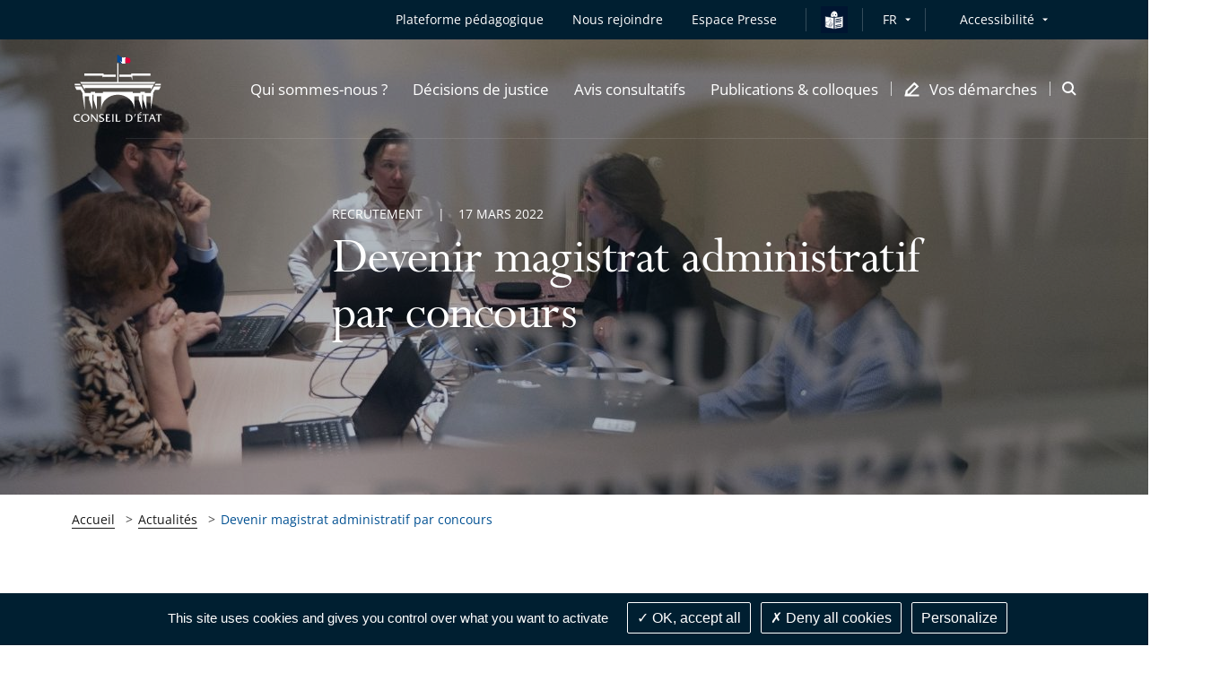

--- FILE ---
content_type: text/html; charset=UTF-8
request_url: https://www.conseil-etat.fr/actualites/devenir-magistrat-administratif-par-concours
body_size: 108349
content:

<!DOCTYPE html>
<html lang=                            fr
 itemscope itemtype="https://schema.org/WebPage">
<head>
        
    <script src="/build/runtime.7576e7bf.js" defer></script><script src="/build/1.7b682573.js" defer></script><script src="/build/tarteaucitron.10601d05.js" defer></script>

            <meta name="keywords" content="" />
    
    
            <meta itemprop="description" content="Le Conseil d’Etat recrute par concours des magistrats administratifs dans l’une des 51 juridictions administratives de Métropole ou d’Outre-mer, au 1er janvier 2023.">
    <meta name="twitter:description" content="Le Conseil d’Etat recrute par concours des magistrats administratifs dans l’une des 51 juridictions administratives de Métropole ou d’Outre-mer, au 1er janvier 2023.">
    <meta property="og:description" content="Le Conseil d’Etat recrute par concours des magistrats administratifs dans l’une des 51 juridictions administratives de Métropole ou d’Outre-mer, au 1er janvier 2023.">

                                                <meta name="image" content="https://www.conseil-etat.fr/var/storage/images/_aliases/slider/2/9/8/9/1789892-1-fre-FR/d9d83b9eff0e-internet-jumbo-2022-01-1-.jpg">
            <meta itemprop="image" content="https://www.conseil-etat.fr/var/storage/images/_aliases/slider/2/9/8/9/1789892-1-fre-FR/d9d83b9eff0e-internet-jumbo-2022-01-1-.jpg">
            <meta name="twitter:card" content="summary_large_image">
            <meta name="twitter:image" content="https://www.conseil-etat.fr/var/storage/images/_aliases/slider/2/9/8/9/1789892-1-fre-FR/d9d83b9eff0e-internet-jumbo-2022-01-1-.jpg">
            <meta name="twitter:image:alt" content="Devenir magistrat administratif par concours">
            <meta property="og:image" content="https://www.conseil-etat.fr/var/storage/images/_aliases/slider/2/9/8/9/1789892-1-fre-FR/d9d83b9eff0e-internet-jumbo-2022-01-1-.jpg">
                        <meta itemprop="name" content="Devenir magistrat administratif par concours">
        <meta name="twitter:title" content="Devenir magistrat administratif par concours">
    
    <meta name="twitter:site" content="@conseil-etat.fr">
    <meta property="og:title" content="                                                                                                                                                                                                                                                                                                Devenir magistrat administratif par concours - Conseil d&#039;État

                    " />
    <meta property="og:url" content="https://www.conseil-etat.fr/actualites/devenir-magistrat-administratif-par-concours">
    <meta property="og:site_name" content="Conseil d'État">
    <meta property="og:locale" content="fr_FR">
    <meta property="og:type" content="website">

    <title>
                                                                                                                                                                                                                                                                                                        Devenir magistrat administratif par concours - Conseil d&#039;État

                        </title>

    <!-- include seometas  -->

            <meta http-equiv="Content-Type" content="text/html; charset=utf-8"/>
            <meta name="author" content="Le Conseil d&#039;État"/>
                <meta name="copyright" content="Le Conseil d&#039;État"/>
                <meta name="generator" content="Le Conseil d&#039;État"/>
                <meta name="MSSmartTagsPreventParsing" content="TRUE"/>
    
        <!-- override sw -->
    
                                                                            <meta name="description" content="Le Conseil d’Etat recrute par concours des magistrats administratifs dans l’une des 51 juridictions administratives de Métropole ou d’Outre-mer, au 1er janvier 2023."/>
                                                                                        <!-- fallback content is empty -->
                                                                                                                            <link rel="canonical" href="https://www.conseil-etat.fr/actualites/devenir-magistrat-administratif-par-concours" />
    


                                                <link rel="Index" title="Home" href="/"/>
        
    
    <!-- END include -->

    <meta name="viewport" content="width=device-width, initial-scale=1, user-scalable=no">

    
    <!-- Styles -->
    <link rel="stylesheet" href="/build/app-styles.e91106b6.css" media="screen">
    <link rel="stylesheet" href="/build/app-print-styles.b75974ec.css" media="print">

    <!-- Favicons -->
    <link rel="apple-touch-icon" sizes="180x180" href="/build/favicons/apple-touch-icon.png">
    <link rel="icon" type="image/png" sizes="32x32" href="/build/favicons/favicon-32x32.png">
    <link rel="icon" type="image/png" sizes="16x16" href="/build/favicons/favicon-16x16.png">
    <link rel="manifest" href="/build/favicons/site.webmanifest">
    <link rel="mask-icon" href="/build/favicons/safari-pinned-tab.svg" color="#5bbad5">
    <link rel="shortcut icon" href="/build/favicons/favicon.ico">
    <meta name="msapplication-config" content="/build/favicons/browserconfig.xml">
    <meta name="theme-color" content="#ffffff">
    <meta name="msapplication-TileColor" content="#ffffff">
    <meta name="msapplication-TileImage" content="/build/favicons/mstile-144x144.png">
    <!-- END Favicons -->

            <style>
            .starter-template {
                padding: 3rem 1.5rem;
                text-align: center;
            }
            .query .card-block {
                padding: 1.25rem;
            }
            .ui-autocomplete {
                z-index: 1050 !important;
                cursor: pointer;
                background-color: white;
            }
            .ui-menu-item:hover {
                color:#005092;
            }
        </style>
        <!-- END Styles -->
</head>
<body>
<!-- -!- START Header-->
<header class="header header--transparent-white js-sticky" data-type="header" role="banner" data-offset="40">

            
<div class="skip-to popup disclosure-nav"
     role="region"
     aria-label="Menu d&#039;accès rapide">
    <button class="btn btn--white btn--filled"
            aria-expanded="false"
            aria-controls="skip-to-wrapper">
        Afficher les raccourcis
    </button>
    <ul>
        <li class="landmark">
            <a href="#main" class="label">Contenu principal</a>
        </li>
                <li class="landmark">
            <a href="#header--search" class="label">Recherche : Accès à la recherche</a>
        </li>
                        <li class="landmark">
            <a href="#nav--primary" class="label">Navigation : Navigation principale</a>
        </li>
                <li class="landmark">
            <a href="#nav--secondary" class="label">Navigation : Navigation secondaire</a>
        </li>
    </ul>
</div>

    <div class="header__inner">
        <div class="header__top is-hidden-mtl">
            <div class="header__row">
                <div class="header__top__right">
                    <nav id="nav--secondary" class="nav nav--secondary" role="navigation" aria-label="Navigation secondaire">
                        <ul class="nav__left">
                            

            <li class="nav__item">
    <a href="https://tout-savoir.justice-administrative.fr/"
   class="mobile-nav__item mobile-nav__item--direct"
          target="_blank"
       rel="noreferrer noopener"
       title="Plateforme pédagogique - Le lien s&#039;ouvrira dans un nouvel onglet"
   >
    Plateforme pédagogique
</a></li>                

<li class="nav__item" >
    <a class="mobile-nav__item mobile-nav__item--direct" href="/pages/nous-rejoindre">
        <span>Nous rejoindre</span>
    </a>
</li>

    

    
<li class="nav__item" >
    <a class="mobile-nav__item mobile-nav__item--direct" href="/espace-presse">
        <span>Espace Presse</span>
    </a>
</li>

            <li class="nav__item">
            <i class="nav__separator"></i>
        </li>
        <li class="nav__item nav__item__falc__ce" >
            <a class="link" href="/facile-a-lire-et-a-comprendre">
                <img src="/build/images/icons/easy-to-read-ce.svg" alt="Vos démarches en FALC" class="falc__logo--blue">
                <img src="/build/images/icons/easy-to-read-ce_contrast.svg" alt="Vos démarches en FALC" class="falc__logo--white">
            </a>
        </li>
    
                            <li class="nav__item">
                                <i class="nav__separator"></i>
                            </li>
                            	<div class="nav__item disclosure-nav lang-selector">
		<button class="nav__item has-dropdown" aria-expanded="false" aria-controls="lang-dropdown">FR</button>
		<ul id="lang-dropdown" class="nav__item__dropdown">
                                            				<li>
					<a aria-label="Français" lang="fr" href="/">Français</a>
				</li>
                                            				<li>
					<a aria-label="English" lang="en" href="/en">English</a>
				</li>
                                            				<li>
					<a aria-label="Deutsch" lang="de" href="/de">Deutsch</a>
				</li>
                                            				<li>
					<a aria-label="Español" lang="es" href="/es">Español</a>
				</li>
                                            				<li>
					<a aria-label="Italiano" lang="it" href="/it">Italiano</a>
				</li>
                                            				<li>
					<a aria-label="Portugues" lang="pt" href="/pt">Portugues</a>
				</li>
                                            				<li>
					<a aria-label="Russian" lang="ru" href="/ru">Russian</a>
				</li>
                                            				<li>
					<a aria-label="Ukranian" lang="uk" href="/uk">Ukranian</a>
				</li>
                                            				<li>
					<a aria-label="Arabic" lang="ar" href="/ar">Arabic</a>
				</li>
                                            				<li>
					<a aria-label="Chinese" lang="zh" href="/zh">Chinese</a>
				</li>
                                            				<li>
					<a aria-label="Japanese" lang="ja" href="/ja">Japanese</a>
				</li>
            		</ul>
	</div>

                        </ul>
                        <div class="nav__right">
                            <div class="nav__item disclosure-nav">
                                <button class="nav__item has-dropdown" aria-expanded="false" aria-controls="accessibility-dropdown">Accessibilité</button>
                                <ul id="accessibility-dropdown" class="nav__item__dropdown">
                                    <li>
                                        <a class="js-a11y-contrast" href="#">
                                            <svg role="img" class="icon icon--sprite icon--check-circle" focusable="false" aria-label="Version contrastée activée, cliquez à nouveau sur le lien pour la désactiver">
                                                <use xlink:href="#icon-check-circle"></use>
                                            </svg>
                                            Version contrastée
                                        </a>
                                    </li>
                                    <li>
                                        <a class="js-a11y-space" href="#">
                                            <svg role="img" class="icon icon--sprite icon--check-circle" focusable="false" aria-label="Version espacée activée, cliquez à nouveau sur le lien pour la désactiver">
                                                <use xlink:href="#icon-check-circle"></use>
                                            </svg>
                                            Version espacée
                                        </a>
                                    </li>
                                    <li>
                                        <a href="/sur-menu/accessibilite-partiellement-conforme">Voir la page Accessibilité</a>
                                    </li>
                                </ul>
                            </div>
                        </div>
                    </nav>
                </div>
            </div>
        </div>
        <div class="header__stick">
            <div class="header__body">
                <div class="header__body__inner">
                    <div class="header__row">
                        <div class="header__body__logo">
                                                        <a class="header__logo" href="/">
                                <img class="header__logo--grey" src="/build/images/logos/grey/site_ce.svg" alt="Conseil d&#039;État - Retour à l&#039;accueil">
                                <img class="header__logo--white" src="/build/images/logos/white/site_ce.svg" alt="Conseil d&#039;État - Retour à l&#039;accueil">
                            </a>
                        </div>
                        <div class="header__body__nav">
                                                            
    <nav id="nav--primary" class="nav nav--primary" role="navigation" aria-label="Navigation principale">
        <button class="header__burger js-mobile-nav-btn is-visible-mtl"
                aria-haspopup="menu"
                aria-controls="menu-mobile"
                aria-expanded="false">
            <span class="is-vis-hidden">Menu</span><i></i><i></i><i></i>
        </button>

        <div id="menu-mobile" class="menu-mobile menu-mobile--juridiction js-nav js-mobile-nav">
            <div class="menu-mobile__inner js-mobile-nav-wrapper">

                

                    <ul class="mobile-nav mobile-nav--primary">
                                                                            <li class="nav__item">
    <a href="#"
       class="mobile-nav__item js-subnav-trigger js-mobile-nav-trigger"
       data-trigger="0"
       role="button"
       aria-expanded="false"
       aria-controls="mobile-nav-holder-0">
        <span>Qui sommes-nous ?</span>
        <svg class="icon icon--sprite icon--arrow-right is-visible-mtl" aria-hidden="true" focusable="false">
            <use xlink:href="#icon-arrow-right"></use>
        </svg>
    </a>
    <!-- First subnav target-->
    <div id="mobile-nav-holder-0" class="menu-mobile__right js-mobile-nav-holder">
        <div class="subnav__item mobile-nav--subnav js-subnav-entry js-mobile-nav-subnav" data-id="0">
            <div class="subnav__item__inner">
                <a class="mobile-nav__back js-mobile-nav-back is-visible-mtl" href="#">
                    <svg class="icon icon--sprite icon--24 icon--arrow-left" aria-hidden="true" focusable="false">
                        <use xlink:href="#icon-arrow-left"></use>
                    </svg>
                    <span>Qui sommes-nous ?</span>
                </a>
                <div class="row">
                    <div class="cell-12-tl cell-5">
                        <div class="subnav__left">
                                                            <div class="subnav__nav" role="list">
                        <div class="subnav__nav__group" role="listitem">
                <a class="mobile-nav__item subnav__nav__primary"
                                                    href="/qui-sommes-nous/le-conseil-d-etat"
                                        >Le Conseil d&#039;État</a>
                    <ul class="subnav__nav__subgroup">
                                    <li>
                                            <a href="/qui-sommes-nous/le-conseil-d-etat/missions" class="mobile-nav__item subnav__nav__secondary">
                            Missions
                        </a>
                                    </li>
                                                <li>
                                            <a href="/qui-sommes-nous/le-conseil-d-etat/organisation" class="mobile-nav__item subnav__nav__secondary">
                            Organisation
                        </a>
                                    </li>
                                                <li>
                                            <a href="/qui-sommes-nous/le-conseil-d-etat/histoire-et-patrimoine" class="mobile-nav__item subnav__nav__secondary">
                            Histoire et patrimoine
                        </a>
                                    </li>
                        </ul>

            </div>
                                <div class="subnav__nav__group" role="listitem">
                <a class="mobile-nav__item subnav__nav__primary"
                                                    href="/qui-sommes-nous/les-tribunaux-et-cours"
                                        >Les tribunaux et cours</a>
                    <ul class="subnav__nav__subgroup">
                                    <li>
                                            <a href="/qui-sommes-nous/les-tribunaux-et-cours/missions" class="mobile-nav__item subnav__nav__secondary">
                            Missions
                        </a>
                                    </li>
                                                <li>
                                            <a href="/qui-sommes-nous/les-tribunaux-et-cours/organisation" class="mobile-nav__item subnav__nav__secondary">
                            Organisation
                        </a>
                                    </li>
                        </ul>

            </div>
                                <div class="subnav__nav__group" role="listitem">
                <a class="mobile-nav__item subnav__nav__primary"
                                                    href="/qui-sommes-nous/deontologie"
                                        >Déontologie</a>
                
            </div>
                                <div class="subnav__nav__group" role="listitem">
                <a class="mobile-nav__item subnav__nav__primary"
                                                    href="/qui-sommes-nous/engagements-egalite-et-diversite"
                                        >Engagements égalité et diversité</a>
                
            </div>
                                <div class="subnav__nav__group" role="listitem">
                <a class="mobile-nav__item subnav__nav__primary"
                                                    href="/pages/nous-rejoindre"
                                        >Nous rejoindre</a>
                
            </div>
            </div>
                                                    </div>
                    </div>
                    <div class="is-hidden-mtl cell-5">
                        <div class="box box--subnav">
                                                                                                                                                                                                                                                                                    <span class="box__top">
                                <img src="https://www.conseil-etat.fr/var/storage/images/_aliases/sub_menu/7/6/4/0/1660467-16-eng-GB/56e1a6c8907c-propo-5.jpg" alt="">
                            </span>
                        </div>
                    </div>
                </div>
            </div>
        </div>
    </div>
</li>
                                                                                <li class="nav__item">
    <a href="#"
       class="mobile-nav__item js-subnav-trigger js-mobile-nav-trigger"
       data-trigger="1"
       role="button"
       aria-expanded="false"
       aria-controls="mobile-nav-holder-1">
        <span>Décisions de justice</span>
        <svg class="icon icon--sprite icon--arrow-right is-visible-mtl" aria-hidden="true" focusable="false">
            <use xlink:href="#icon-arrow-right"></use>
        </svg>
    </a>
    <!-- First subnav target-->
    <div id="mobile-nav-holder-1" class="menu-mobile__right js-mobile-nav-holder">
        <div class="subnav__item mobile-nav--subnav js-subnav-entry js-mobile-nav-subnav" data-id="1">
            <div class="subnav__item__inner">
                <a class="mobile-nav__back js-mobile-nav-back is-visible-mtl" href="#">
                    <svg class="icon icon--sprite icon--24 icon--arrow-left" aria-hidden="true" focusable="false">
                        <use xlink:href="#icon-arrow-left"></use>
                    </svg>
                    <span>Décisions de justice</span>
                </a>
                <div class="row">
                    <div class="cell-12-tl cell-5">
                        <div class="subnav__left">
                                                            <div class="subnav__nav" role="list">
                        <div class="subnav__nav__group" role="listitem">
                <a class="mobile-nav__item subnav__nav__primary"
                                                    href="/decisions-de-justice/juger-les-litiges-entre-les-citoyens-et-l-administration"
                                        >Juger les litiges entre les citoyens et l&#039;administration</a>
                
            </div>
                                <div class="subnav__nav__group" role="listitem">
                <a class="mobile-nav__item subnav__nav__primary"
                                                    href="/decisions-de-justice/dernieres-decisions"
                                        >Dernières décisions</a>
                
            </div>
                                <div class="subnav__nav__group" role="listitem">
                <a class="mobile-nav__item subnav__nav__primary"
                                                    href="/decisions-de-justice/jurisprudence"
                                        >Jurisprudence</a>
                    <ul class="subnav__nav__subgroup">
                                    <li>
                                            <a href="/decisions-de-justice/jurisprudence/rechercher-une-decision-arianeweb" class="mobile-nav__item subnav__nav__secondary">
                            Rechercher une décision (ArianeWeb)
                        </a>
                                    </li>
                                                <li>
                                            <a href="/decisions-de-justice/jurisprudence/analyses-de-jurisprudence" class="mobile-nav__item subnav__nav__secondary">
                            Analyses de jurisprudence
                        </a>
                                    </li>
                                                <li>
                                            <a href="/decisions-de-justice/jurisprudence/les-grandes-decisions-depuis-1873" class="mobile-nav__item subnav__nav__secondary">
                            Les grandes décisions depuis 1873
                        </a>
                                    </li>
                        </ul>

            </div>
                                <div class="subnav__nav__group" role="listitem">
                <a class="mobile-nav__item subnav__nav__primary"
                                                    href="/decisions-de-justice/qpc-et-questions-a-la-cjue"
                                        >QPC et questions à la CJUE</a>
                
            </div>
                                <div class="subnav__nav__group" role="listitem">
                <a class="mobile-nav__item subnav__nav__primary"
                                                    href="/decisions-de-justice/audiences-importantes"
                                        >Audiences importantes</a>
                
            </div>
                                <div class="subnav__nav__group" role="listitem">
                <a class="mobile-nav__item subnav__nav__primary"
                                                    href="/decisions-de-justice/donnees-ouvertes-open-data"
                                        >Données ouvertes (open data)</a>
                
            </div>
            </div>
                                                    </div>
                    </div>
                    <div class="is-hidden-mtl cell-5">
                        <div class="box box--subnav">
                                                                                                                                                                                                                                                                                    <span class="box__top">
                                <img src="https://www.conseil-etat.fr/var/storage/images/_aliases/sub_menu/8/6/4/0/1660468-11-eng-GB/fd054018418c-500px3.jpg" alt="">
                            </span>
                        </div>
                    </div>
                </div>
            </div>
        </div>
    </div>
</li>
                                                                                <li class="nav__item">
    <a href="#"
       class="mobile-nav__item js-subnav-trigger js-mobile-nav-trigger"
       data-trigger="2"
       role="button"
       aria-expanded="false"
       aria-controls="mobile-nav-holder-2">
        <span>Avis consultatifs</span>
        <svg class="icon icon--sprite icon--arrow-right is-visible-mtl" aria-hidden="true" focusable="false">
            <use xlink:href="#icon-arrow-right"></use>
        </svg>
    </a>
    <!-- First subnav target-->
    <div id="mobile-nav-holder-2" class="menu-mobile__right js-mobile-nav-holder">
        <div class="subnav__item mobile-nav--subnav js-subnav-entry js-mobile-nav-subnav" data-id="2">
            <div class="subnav__item__inner">
                <a class="mobile-nav__back js-mobile-nav-back is-visible-mtl" href="#">
                    <svg class="icon icon--sprite icon--24 icon--arrow-left" aria-hidden="true" focusable="false">
                        <use xlink:href="#icon-arrow-left"></use>
                    </svg>
                    <span>Avis consultatifs</span>
                </a>
                <div class="row">
                    <div class="cell-12-tl cell-5">
                        <div class="subnav__left">
                                                            <div class="subnav__nav" role="list">
                        <div class="subnav__nav__group" role="listitem">
                <a class="mobile-nav__item subnav__nav__primary"
                                                    href="/avis-consultatifs/rendre-des-avis-juridiques-au-gouvernement-et-au-parlement"
                                        >Rendre des avis juridiques au Gouvernement et au Parlement</a>
                
            </div>
                                <div class="subnav__nav__group" role="listitem">
                <a class="mobile-nav__item subnav__nav__primary"
                                                    href="/avis-consultatifs/derniers-avis-rendus"
                                        >Derniers avis rendus</a>
                    <ul class="subnav__nav__subgroup">
                                    <li>
                                            <a href="/avis-consultatifs/derniers-avis-rendus/au-gouvernement" class="mobile-nav__item subnav__nav__secondary">
                            au Gouvernement
                        </a>
                                    </li>
                                                <li>
                                            <a href="/avis-consultatifs/derniers-avis-rendus/a-l-assemblee-nationale-et-au-senat" class="mobile-nav__item subnav__nav__secondary">
                            à l&#039;Assemblée nationale et au Sénat
                        </a>
                                    </li>
                        </ul>

            </div>
                                <div class="subnav__nav__group" role="listitem">
                <a class="mobile-nav__item subnav__nav__primary"
                                                    href="/avis-consultatifs/rechercher-un-avis-consiliaweb"
                                        >Rechercher un avis (ConsiliaWeb)</a>
                
            </div>
                                <div class="subnav__nav__group" role="listitem">
                <a class="mobile-nav__item subnav__nav__primary"
                                                    href="/avis-consultatifs/analyses-des-sections-consultatives"
                                        >Analyses des sections consultatives</a>
                
            </div>
            </div>
                                                    </div>
                    </div>
                    <div class="is-hidden-mtl cell-5">
                        <div class="box box--subnav">
                                                                                                                                                                                                                                                                                    <span class="box__top">
                                <img src="https://www.conseil-etat.fr/var/storage/images/_aliases/sub_menu/9/6/4/0/1660469-24-eng-GB/3e56ae34480b-500px4.jpg" alt="">
                            </span>
                        </div>
                    </div>
                </div>
            </div>
        </div>
    </div>
</li>
                                                                                <li class="nav__item">
    <a href="#"
       class="mobile-nav__item js-subnav-trigger js-mobile-nav-trigger"
       data-trigger="3"
       role="button"
       aria-expanded="false"
       aria-controls="mobile-nav-holder-3">
        <span>Publications &amp; colloques</span>
        <svg class="icon icon--sprite icon--arrow-right is-visible-mtl" aria-hidden="true" focusable="false">
            <use xlink:href="#icon-arrow-right"></use>
        </svg>
    </a>
    <!-- First subnav target-->
    <div id="mobile-nav-holder-3" class="menu-mobile__right js-mobile-nav-holder">
        <div class="subnav__item mobile-nav--subnav js-subnav-entry js-mobile-nav-subnav" data-id="3">
            <div class="subnav__item__inner">
                <a class="mobile-nav__back js-mobile-nav-back is-visible-mtl" href="#">
                    <svg class="icon icon--sprite icon--24 icon--arrow-left" aria-hidden="true" focusable="false">
                        <use xlink:href="#icon-arrow-left"></use>
                    </svg>
                    <span>Publications &amp; colloques</span>
                </a>
                <div class="row">
                    <div class="cell-12-tl cell-5">
                        <div class="subnav__left">
                                                            <div class="subnav__nav" role="list">
                        <div class="subnav__nav__group" role="listitem">
                <a class="mobile-nav__item subnav__nav__primary"
                                                    href="/publications-colloques/colloques-et-conferences"
                                        >Colloques et conférences</a>
                
            </div>
                                <div class="subnav__nav__group" role="listitem">
                <a class="mobile-nav__item subnav__nav__primary"
                                                    href="/publications-colloques/etudes"
                                        >Études</a>
                
            </div>
                                <div class="subnav__nav__group" role="listitem">
                <a class="mobile-nav__item subnav__nav__primary"
                                                    href="/publications-colloques/rapports-d-activite"
                                        >Rapports d&#039;activité</a>
                
            </div>
                                <div class="subnav__nav__group" role="listitem">
                <a class="mobile-nav__item subnav__nav__primary"
                                                    href="/publications-colloques/lettre-de-la-justice-administrative"
                                        >Lettre de la justice administrative</a>
                
            </div>
                                <div class="subnav__nav__group" role="listitem">
                <a class="mobile-nav__item subnav__nav__primary"
                                                    href="/publications-colloques/discours-et-contributions"
                                        >Discours et contributions</a>
                
            </div>
                                <div class="subnav__nav__group" role="listitem">
                <a class="mobile-nav__item subnav__nav__primary"
                                                    href="/publications-colloques/toutes-les-publications"
                                        >Toutes les publications</a>
                
            </div>
            </div>
                                                    </div>
                    </div>
                    <div class="is-hidden-mtl cell-5">
                        <div class="box box--subnav">
                                                                                                                                                                                                                                                                                    <span class="box__top">
                                <img src="https://www.conseil-etat.fr/var/storage/images/_aliases/sub_menu/0/7/4/0/1660470-22-eng-GB/29652e609c5e-nv-publ-et-coll-entree-de-rubrique.jpg" alt="">
                            </span>
                        </div>
                    </div>
                </div>
            </div>
        </div>
    </div>
</li>
                                                    
                                                <li class="nav__item nav__item--icon nav__item--last">
    <a href="#"
       class="mobile-nav__item js-subnav-trigger js-mobile-nav-trigger"
       data-trigger="4"
       role="button"
       aria-expanded="false"
       aria-controls="mobile-nav-holder-4">
        <svg class="icon icon--16 icon--sprite icon--pen is-hidden-mtl" aria-hidden="true" focusable="false">
            <use xlink:href="#icon-demarches"></use>
        </svg>
        <span>Vos démarches</span>
        <svg class="icon icon--sprite icon--arrow-right is-visible-mtl" aria-hidden="true" focusable="false">
            <use xlink:href="#icon-arrow-right"></use>
        </svg>
    </a>
        <div id="mobile-nav-holder-4" class="menu-mobile__right js-mobile-nav-holder">
        <div class="subnav__item mobile-nav--subnav js-subnav-entry js-mobile-nav-subnav" data-id="4">
            <div class="subnav__item__inner">
                <a class="mobile-nav__back js-mobile-nav-back is-visible-mtl" href="#">
                    <svg class="icon icon--sprite icon--24 icon--arrow-left" aria-hidden="true" focusable="false">
                        <use xlink:href="#icon-arrow-left"></use>
                    </svg>
                    <span>Vos démarches</span>
                </a>
                <div class="row">
                    <div class="cell-12-tl cell-5">
                        <div class="subnav__left">
                            <div class="subnav__nav" role="list">
                        <div class="subnav__nav__group" role="listitem">
                <a class="mobile-nav__item subnav__nav__primary"
                                                    href="/vos-demarches/je-suis-un-particulier"
                                        >Je suis un particulier</a>
                    <ul class="subnav__nav__subgroup">
                                    <li>
                                            <a href="/vos-demarches/je-suis-un-particulier/deposer-un-recours" class="mobile-nav__item subnav__nav__secondary">
                            Déposer un recours
                        </a>
                                    </li>
                                                <li>
                                            <a href="/vos-demarches/je-suis-un-particulier/suivre-mon-recours" class="mobile-nav__item subnav__nav__secondary">
                            Suivre mon recours
                        </a>
                                    </li>
                                                <li>
                                            <a href="/vos-demarches/je-suis-un-particulier/demander-une-aide-juridictionnelle" class="mobile-nav__item subnav__nav__secondary">
                            Demander une aide juridictionnelle
                        </a>
                                    </li>
                                                <li>
                                            <a href="/vos-demarches/je-suis-un-particulier/recourir-a-la-mediation" class="mobile-nav__item subnav__nav__secondary">
                            Recourir à la médiation
                        </a>
                                    </li>
                                                <li>
                                            <a href="/vos-demarches/je-suis-un-particulier/actions-collectives" class="mobile-nav__item subnav__nav__secondary">
                            Actions collectives
                        </a>
                                    </li>
                                                <li>
                                            <a href="/vos-demarches/je-suis-un-particulier/faire-executer-une-decision-de-justice" class="mobile-nav__item subnav__nav__secondary">
                            Faire exécuter une décision de justice
                        </a>
                                    </li>
                        </ul>

            </div>
                                <div class="subnav__nav__group" role="listitem">
                <a class="mobile-nav__item subnav__nav__primary"
                                                    href="/vos-demarches/je-suis-un-avocat-ou-une-administration"
                                        >Je suis un avocat ou une administration</a>
                
            </div>
                                <div class="subnav__nav__group" role="listitem">
                <a class="mobile-nav__item subnav__nav__primary"
                                                    href="/vos-demarches/vos-demarches-en-falc"
                                        >Vos démarches en FALC</a>
                
            </div>
                                <div class="subnav__nav__group" role="listitem">
                <a class="mobile-nav__item subnav__nav__primary"
                                                    href="/vos-demarches/contacts-et-informations-pratiques"
                                        >Contacts et informations pratiques</a>
                
            </div>
            </div>
                        </div>
                    </div>
                    <div class="is-hidden-mtl cell-5">
                        <div class="box box--subnav">
                                                                                                                                                                                                                                                                                    <span class="box__top">
                                <img src="https://www.conseil-etat.fr/var/storage/images/_aliases/sub_menu/1/7/4/0/1660471-11-eng-GB/ef29ed51df19-nv-visuel-entree-de-rubrique.jpg" alt="">
                            </span>
                        </div>
                    </div>
                </div>
            </div>
        </div>
    </div>
</li>
                        
                                                

            <li class="nav__item--mobile">
    <a href="https://tout-savoir.justice-administrative.fr/"
   class="mobile-nav__item mobile-nav__item--direct"
          target="_blank"
       rel="noreferrer noopener"
       title="Plateforme pédagogique - Le lien s&#039;ouvrira dans un nouvel onglet"
   >
    Plateforme pédagogique
</a></li>                

<li class="nav__item--mobile" >
    <a class="mobile-nav__item mobile-nav__item--direct" href="/pages/nous-rejoindre">
        <span>Nous rejoindre</span>
    </a>
</li>

    

    
<li class="nav__item--mobile" >
    <a class="mobile-nav__item mobile-nav__item--direct" href="/espace-presse">
        <span>Espace Presse</span>
    </a>
</li>


                                                <li class="nav__item nav__item--mobile">
                            <a href="#"
                               class="mobile-nav__item mobile-nav__item--direct js-subnav-trigger js-mobile-nav-trigger"
                               data-trigger="5"
                               role="button"
                               aria-expanded="false"
                               aria-controls="mobile-nav-holder-5">
                                <span>Accessibilité</span>
                                <svg class="icon icon--sprite icon--arrow-right is-visible-mtl" aria-hidden="true" focusable="false">
                                    <use xlink:href="#icon-arrow-right"></use>
                                </svg>
                            </a>
                            <div id="mobile-nav-holder-5" class="menu-mobile__right js-mobile-nav-holder">
                                <div class="subnav__item mobile-nav--subnav js-subnav-entry js-mobile-nav-subnav" data-id="5">
                                    <div class="subnav__item__inner">
                                        <a class="mobile-nav__back js-mobile-nav-back is-visible-mtl" href="#">
                                            <svg class="icon icon--sprite icon--24 icon--arrow-left" aria-hidden="true" focusable="false">
                                                <use xlink:href="#icon-arrow-left"></use>
                                            </svg>
                                            <span>Accessibilité</span>
                                        </a>
                                        <div class="subnav__left">
                                            <div class="subnav__nav" role="list">
                                                <div class="subnav__nav__group" role="listitem">
                                                    <a class="js-a11y-contrast mobile-nav__item mobile-nav__item--a11y subnav__nav__primary" href="#">
                                                        Version contrastée
                                                        <svg role="img" class="icon icon--sprite icon--check-circle" focusable="false" aria-label="Version contrastée activée, cliquez à nouveau sur le lien pour la désactiver">
                                                            <use xlink:href="#icon-check-circle"></use>
                                                        </svg>
                                                    </a>
                                                </div>
                                                <div class="subnav__nav__group" role="listitem">
                                                    <a class="js-a11y-space mobile-nav__item mobile-nav__item--a11y subnav__nav__primary" href="#">
                                                        Version espacée
                                                        <svg role="img" class="icon icon--sprite icon--check-circle" focusable="false" aria-label="Version espacée activée, cliquez à nouveau sur le lien pour la désactiver">
                                                            <use xlink:href="#icon-check-circle"></use>
                                                        </svg>
                                                    </a>
                                                </div>
                                                <div class="subnav__nav__group" role="listitem">
                                                    <a href="/sur-menu/accessibilite-partiellement-conforme" class="mobile-nav__item subnav__nav__primary">Voir la page Accessibilité</a>
                                                </div>
                                            </div>
                                        </div>
                                    </div>
                                </div>
                            </div>
                        </li>
                    </ul>

                    <div class="menu-mobile__bottom">
                        <div class="mobile-nav mobile-nav--secondary is-visible-mtl">
                            	<div class="menu-mobile__lang">
		<select class="menu-mobile__lang__dropdown js-nav-dropdown-lang" name="lang_select_mobile" id="lang_select_mobile" onchange="location=this.value;" aria-label="Liste des langues - Sélectionner pour changer">
															<option value="/" disabled="" selected=""  >Français</option>
															<option value="/en"   >English</option>
															<option value="/de"   >Deutsch</option>
															<option value="/es"   >Español</option>
															<option value="/it"   >Italiano</option>
															<option value="/pt"   >Portugues</option>
															<option value="/ru"   >Russian</option>
															<option value="/uk"   >Ukranian</option>
															<option value="/ar"   >Arabic</option>
															<option value="/zh"   >Chinese</option>
															<option value="/ja"   >Japanese</option>
					</select>
	</div>

                                                                                </div>
                    </div>

                            </div>
        </div>
    </nav>

                                                    </div>
                        <div class="header__body__search">
                                                                                        <div id="header--search" class="header__search" role="search" aria-label="Accès à la recherche">
                                    <a class="header__search__item js-search-aside-btn" href="#" aria-haspopup="dialog" role="button">
                                        <span class="is-vis-hidden">Ouvrir la modale de recherche</span>
                                        <svg class="icon icon--32 icon--sprite icon--search is-visible-mtl u-c-brand" aria-hidden="true" focusable="false">
                                            <use xlink:href="#icon-search"></use>
                                        </svg>
                                        <svg class="icon icon--16 icon--sprite icon--search is-hidden-mtl" aria-hidden="true" focusable="false">
                                            <use xlink:href="#icon-search-large"></use>
                                        </svg>
                                    </a>
                                </div>
                                                    </div>
                    </div>
                </div>
            </div>
        </div>
    </div>
</header>
<!-- -!- END Header-->

    <div class="aside aside--search js-search-aside" role="dialog" aria-label="Recherche">
        <div class="aside__inner">
            <button class="aside__close js-search-aside-btn">
                <span class="is-vis-hidden">Fermer la recherche</span>
                <svg class="icon icon--sprite icon--close" aria-hidden="true" focusable="false">
                    <use xlink:href="#icon-x"></use>
                </svg>
            </button>
            <div class="box box--search">
                <div class="box__inner">
                    <div class="box__group box__group--left">
                        <div class="box__top">
                            <div class="navtabs navtabs--search">
                                <a class="navtabs__item navtabs__item--site is-active" href="#"><span>Site</span></a>
                                <a class="navtabs__item navtabs__item--ariane" href="/decisions-de-justice/jurisprudence/rechercher-une-decision-arianeweb">
                                    <div class="logo logo--ariane">
                                        <img class="logo__img" alt="" src="/build/images/logo-ariane.png">
                                        <span class="is-vis-hidden">ArianeWeb</span>
                                    </div>
                                </a>
                                <a class="navtabs__item navtabs__item--consilia" href="/avis-consultatifs/rechercher-un-avis-consiliaweb">
                                    <div class="logo logo--consilia">
                                        <img class="logo__img" alt="" src="/build/images/logo-consilia.png">
                                        <span class="is-vis-hidden">ConsiliaWeb</span>
                                    </div>
                                </a>
                            </div>
                        </div>
                        <div class="box__body">
                            <form class="form form--home-search form--full" method="get" action="/recherche">
                                <div class="form__item form__text">
                                    <label for="aside_search_term">Thème recherché</label>
                                    <input id="aside_search_term" name="text" type="text" placeholder="Laïcité, moralisation de la …">
                                </div>
                                <div class="form__item form__submit">
                                    <button class="btn btn--primary btn--blue btn--filled" type="submit"><span>Rechercher</span></button>
                                </div>
                            </form>
                        </div>
                    </div>
                    <div class="box__group box__group--right">
                        <div class="box__bottom">
                            <h3 class="heading-6 u-c-anthracite trailer-8">Recherches courantes</h3>

                            <ul class="list list--frequent-terms">
    <li class="list__item">
            <a class="link link--tertiary link--blue" href="https://www.conseil-etat.fr/vos-demarches/je-suis-un-particulier/deposer-un-recours">
        <span>déposer un recours</span>
      </a>
    </li>
    <li class="list__item">
            <a class="link link--tertiary link--blue" href="https://www.telerecours.fr/">
        <span>télérecours</span>
      </a>
    </li>
    <li class="list__item">
            <a class="link link--tertiary link--blue" href="https://www.conseil-etat.fr/tribunaux-cours/la-carte-des-juridictions-administratives">
        <span>carte des juridictions</span>
      </a>
    </li>
</ul>


                        </div>
                    </div>
                </div>
            </div>
        </div>
    </div>

<main id="main" class="main" role="main">
            <div class="container">
            
    <article class="article article--long">
    <!-- -!- START Common hero variation with pic-->
    <header class="hero hero--big hero--common hero--dark">
        <div class="hero__background"
                                                            style="background-image:url('/var/storage/images/_aliases/slider/2/9/8/9/1789892-1-fre-FR/d9d83b9eff0e-internet-jumbo-2022-01-1-.jpg');"
                ></div>
        <div class="hero__inner">
            <div class="row">
                <div class="cell-8 append-1 prepend-3 cell-12-m prepend-0-m append-0-m cell-10-tl append-1-tl prepend-1-tl hero__inner-wrapper">
                    <div class="hero__body">
                        <h1 class="heading-1"><span class="ezstring-field">Devenir magistrat administratif par concours</span></h1>
                        <div class="hero__contexts">
                                                                                                            </div>
                    </div>
                    <div class="hero__top">
                        <div class="hero__metas">
                                                                                            <span>Recrutement</span>                                                                                        <time datetime="2022-03-17">17 mars 2022</time>
                                                    </div>
                    </div>
                </div>
            </div>
        </div>
    </header>
    <!-- -!- END Common hero variation with pic-->
    <!-- -!- START Breadcrumb-->
    <div class="row is-hidden-m">
    <div class="cell-12 cell-10-tp append-1-tp prepend-1-tp">
        <nav class="breadcrumb" aria-label="Fil d'Ariane">
            <div class="breadcrumb__inner">
                <ol class="list list--breadcrumb">
                                                    <li class="list__item" title="Le Conseil d&#039;Etat">
                    <a href="/" class="clickable ">Accueil</a>
            </li>
                                                    <li class="list__item" title="Actualités">
                    <a href="/actualites" class="clickable ">Actualités</a>
            </li>
                                                    <li class="list__item" title="Devenir magistrat administratif par concours">
                    <a role="link" aria-disabled="true" class="last-item" aria-current="page">Devenir magistrat administratif par concours</a>
            </li>
                                    </ol>
            </div>
        </nav>
    </div>
</div>

    <!-- -!- END Breadcrumb-->
    <!-- -!- START Article content-->
    <section class="article__content">
        <div class="row leader-80 leader-80-tl leader-56-tp leader-24-m">
            <div class="cell-3 is-hidden-mtp">
                <!-- -!- START Sticky Article-->
                <div class="article-sticky js-anchor-menu is-sticky">
    <a href="#article-nav-after" id="article-nav-before" class="is-vis-hidden is-vis-hidden--focusable">Passer la navigation de l'article pour arriver après</a>
    <aside role="complementary"
           aria-label="Navigation de l'article">
        <div class="article-sticky__inner">
            <div class="box box--sticky-article box--sticky-article--chapters">
                <div class="box__inner">
                    <div class="box__top">
                        <!-- Main chapters expand-->
                            <div class="expand expand--chapters js-expand is-open hidden-mtp">
    <div class="expand__inner js-expand-inner">
        <button class="expand__btn js-expand-btn"
                type="button"
                aria-expanded="true"
                aria-controls="article-chapters-content">
            <span class="expand__title">
                Tous les chapitres
                <svg class="icon icon--sprite icon--list" aria-hidden="true" focusable="false">
                    <use xlink:href="#icon-liste"></use>
                </svg>
                <svg class="icon icon--sprite icon--close" aria-hidden="true" focusable="false">
                    <use xlink:href="#icon-x-small"></use>
                </svg>
            </span>
        </button>
        <ul id="article-chapters-content"
             class="expand__content js-expand-content js-anchor-menu-content">
        </ul>
    </div>
</div>                    </div>
                                                        </div>
            </div>
        </div>
    </aside>
    <a href="#article-nav-before" id="article-nav-after" class="is-vis-hidden is-vis-hidden--focusable">Passer la navigation de l'article pour arriver avant</a>
</div>

        <script type="text/javascript">
        $('.article-sticky__inner .expand__title').hide();
        $('.article-sticky__inner .box__body').hide();
        $('.article-sticky__inner .expand__btn').hide();
        setTimeout(function(){
            $('.article-sticky__inner .expand__title').click();
        }, 500);
    </script>
                    <!-- -!- END Sticky Article-->
            </div>
            <div class="cell-9 cell-10-tp prepend-1-tp append-1-tp cell-12-m prepend-0-m append-0-m">
                <div class="article__wrapper">
                    <div class="article__content__right">
                        <!-- Aside de droite avec les partages -->
                                                <a href="#article-share-after" id="article-share-before" class="is-vis-hidden is-vis-hidden--focusable">Passer le partage de l'article pour arriver après</a>
<aside class="aside aside--article"
       role="complementary"
       aria-label="Partager l&#039;article">
    <div class="aside__inner">
        <div class="aside-item aside-item--tools js-tools">
            <div class="aside__top">
                <div class="list list--tools" role="list">
                    <div class="list__row disclosure-nav">
                        <div class="list__item" role="listitem">
                            <button type="button" class="btn js-copy-to-clipboard" data-href="https://www.conseil-etat.fr/actualites/devenir-magistrat-administratif-par-concours" title="Copier le lien de la page">
                                <svg class="icon--sprite"><use xlink:href="#icon-link"></use></svg>
                            </button>
                        </div>
                        <div class="list__item" role="listitem">
                            <button type="button" class="btn js-tools-print" title="Imprimer la page">
                                <svg class="icon--sprite"><use xlink:href="#icon-imprimante"></use></svg>
                            </button>
                        </div>
                        <div class="list__item" role="listitem">
                            <button type="button"
                                    class="tools-fontsize"
                                    aria-expanded="false"
                                    aria-controls="tools-fontsize">
                                <span class="is-vis-hidden">Augmenter ou réduire la taille de la police</span>
                                <svg class="icon icon--sprite" aria-hidden="true" focusable="false"><use xlink:href="#icon-a-plus"></use></svg>
                            </button>
                            <ul id="tools-fontsize" class="tools-fontsize--up tooltip__fontsize">
                                <li>
                                    <button type="button" class="tooltip__fontsize__item tooltip__fontsize__item--minus js-fontsize-minus">
                                        <span class="is-vis-hidden">Augmenter la taille de la police</span>
                                        <svg class="icon icon--sprite" aria-hidden="true" focusable="false"><use xlink:href="#icon-a-minus"></use></svg>
                                    </button>
                                </li>
                                <li>
                                    <button type="button" class="tooltip__fontsize__item tooltip__fontsize__item--plus js-fontsize-plus">
                                        <span class="is-vis-hidden">Diminuer la taille de la police</span>
                                        <svg class="icon icon--sprite" aria-hidden="true" focusable="false"><use xlink:href="#icon-a-plus"></use></svg>
                                    </button>
                                </li>
                            </ul>
                        </div>
                    </div>
                    <div class="list__row">
                        <div class="list__item" role="listitem">
                            <a class="js-tools-share" href="https://twitter.com/intent/tweet" data-type="tw" title="Partager sur twitter">
                                <svg class="icon--sprite"><use xlink:href="#icon-twitter"></use></svg>
                            </a>
                        </div>
                        <div class="list__item" role="listitem">
                            <a class="js-tools-share" href="https://www.linkedin.com/shareArticle?mini=true&url=https://www.conseil-etat.fr/actualites/devenir-magistrat-administratif-par-concours" title="Partager sur LinkedIn">
                                <svg class="icon--sprite"><use xlink:href="#icon-linkedin-in"></use></svg>
                            </a>
                        </div>
                        <div class="list__item" role="listitem">
                            <a class="js-tools-share" href="https://www.facebook.com/sharer.php" data-type="fb" title="Partager sur Facebook">
                                <svg class="icon--sprite"><use xlink:href="#icon-facebook"></use></svg>
                            </a>
                        </div>
                    </div>
                </div>
            </div>
                                </div>
                        
            </div>
</aside>
<div class="toast-wrapper">
    <div class="toast u-none" role="alert" aria-live="assertive" aria-atomic="true" id="toast-copy-link">
        <button type="button" class="js-close btn btn--close" data-dismiss="toast" aria-label="Fermer">
            <span aria-hidden="true">&times;</span>
        </button>
        <div class="toast-body"></div>
    </div>
</div>
<a href="#article-share-before" id="article-share-after" class="is-vis-hidden is-vis-hidden--focusable">Passer le partage de l&#039;article pour arriver avant</a>
                    </div>
                    <div class="article__content__left">
                        <div class="article__main">
                                                                                        <div class="article__block article__block--chapo">
                                    <p class="teasing-1">Le Conseil d’Etat recrute par concours des magistrats administratifs dans l’une des 51 juridictions administratives de Métropole ou d’Outre-mer, au 1er janvier 2023.</p>
                                </div>
                                                        <div class="js-anchor-menu">
                                <div class="box__top">
                                        <div class="expand expand--chapters js-expand is-visible-mtp trailer-24">
    <div class="expand__inner js-expand-inner">
        <button class="expand__btn js-expand-btn"
                type="button"
                aria-expanded="false"
                aria-controls="article-chapters-content">
            <span class="expand__title">
                Tous les chapitres
                <svg class="icon icon--sprite icon--list" aria-hidden="true" focusable="false">
                    <use xlink:href="#icon-liste"></use>
                </svg>
                <svg class="icon icon--sprite icon--close" aria-hidden="true" focusable="false">
                    <use xlink:href="#icon-x-small"></use>
                </svg>
            </span>
        </button>
        <ul id="article-chapters-content"
             class="expand__content js-expand-content js-anchor-menu-content">
        </ul>
    </div>
</div>                                </div>
                            </div>
                                <div class="ezrichtext-field"><p>Vous avez une forte app&eacute;tence pour le droit public et &ecirc;tes attir&eacute;(e) par le m&eacute;tier de magistrat administratif ? Vous &ecirc;tes anim&eacute;(e) par l&rsquo;envie de rendre aux citoyens un service utile, de qualit&eacute; pour prot&eacute;ger ses libert&eacute;s fondamentales ? Vous partagez les valeurs d&rsquo;ind&eacute;pendance et d&rsquo;impartialit&eacute; ? Rejoignez la communaut&eacute; de travail des magistrates et magistrats administratifs.<br>&nbsp;<br>Juges des litiges opposant les citoyens &agrave; l&rsquo;administration, la magistrate et le magistrat administratifs exercent les fonctions de rapporteur dans un tribunal administratif ou une cour administrative d&rsquo;appel dans tous les domaines de l&rsquo;action publique : libert&eacute;s publiques, fiscalit&eacute;, urbanisme, environnement, sant&eacute;, etc. Au quotidien, la magistrate et le magistrat administratifs garantissent que l&rsquo;administration respecte le droit et notamment les libert&eacute;s fondamentales des citoyens.<br>&nbsp;<br><a href="/pages/nous-rejoindre-old-ne-pas-supprimer/dans-les-tribunaux-administratifs-et-cours-administratives-d-appel/recrutement-des-magistrats/le-recrutement-direct-par-voie-de-concours-externe-et-interne" target="_blank">&gt; En savoir plus sur les modalit&eacute;s de candidature et le calendrier</a></p>
</div>
    
                        </div>
                    </div>
                </div>
            </div>
        </div>
    </section>
    <!-- -!- END Article content-->
    </article>


        </div>
    </main>

<div class="modal modal--gallery js-gallery" tabindex="-1"
     role="alertdialog"
     aria-modal="true"
     aria-labelledby="modal-title">
    <button type="button" class="modal__close js-gallery-close" data-dismiss="modal" aria-label="Fermer" tabindex="-1">
        <span aria-hidden="true">&times;</span>
    </button>
    <div class="modal__inner js-gallery-figure"></div>
</div>

        <footer class="footer footer--main" role="contentinfo">
                <div class="footer__inner">
            <div class="footer__top">
                <div class="row">
                                            <div class="cell-2 cell-4-tp expand--footer-nav js-carousel-footer-wrapper">
                            <div class="footer__nav">
                                                                <h2>
                                                                            <button type="button" class="js-toggle-footer btn link is-visible-m"
                                                id="footer-btn-1"
                                                aria-expanded="false"
                                                aria-controls="expand-footer-1">
                                            <span class="footer__nav__title">Qui sommes-nous ?</span>
                                        </button>
                                        <span class="footer__nav__title is-hidden-m">Qui sommes-nous ?</span>
                                                                    </h2>
                                                                <ul id="expand-footer-1" class="footer__nav__list">
                                                                            <li>
                                                                <a class="footer__nav__item js-footer-nav-item "
            href="/qui-sommes-nous/le-conseil-d-etat"
        >
            Le Conseil d&#039;État
        </a>
            
                                        </li>
                                                                            <li>
                                                                <a class="footer__nav__item js-footer-nav-item "
            href="/qui-sommes-nous/les-tribunaux-et-cours"
        >
            Les tribunaux et cours
        </a>
            
                                        </li>
                                                                            <li>
                                                                <a class="footer__nav__item js-footer-nav-item "
            href="/qui-sommes-nous/engagements-egalite-et-diversite"
        >
            Engagements égalité et diversité
        </a>
            
                                        </li>
                                                                            <li>
                                                                <a class="footer__nav__item js-footer-nav-item "
            href="/qui-sommes-nous/deontologie/charte-de-deontologie-de-la-juridiction-administrative-et-avis-du-college-de-deontologie"
        >
            Charte de déontologie de la juridiction administrative et avis du collège de déontologie
        </a>
            
                                        </li>
                                                                            <li>
                                                                <a class="footer__nav__item js-footer-nav-item "
            href="/pages/nous-rejoindre"
        >
            Nous rejoindre
        </a>
            
                                        </li>
                                                                    </ul>
                                                            </div>
                        </div>
                                            <div class="cell-2 cell-4-tp expand--footer-nav js-carousel-footer-wrapper">
                            <div class="footer__nav">
                                                                <h2>
                                                                            <button type="button" class="js-toggle-footer btn link is-visible-m"
                                                id="footer-btn-2"
                                                aria-expanded="false"
                                                aria-controls="expand-footer-2">
                                            <span class="footer__nav__title">Décisions de justice</span>
                                        </button>
                                        <span class="footer__nav__title is-hidden-m">Décisions de justice</span>
                                                                    </h2>
                                                                <ul id="expand-footer-2" class="footer__nav__list">
                                                                            <li>
                                                                <a class="footer__nav__item js-footer-nav-item "
            href="/decisions-de-justice/dernieres-decisions"
        >
            Dernières décisions
        </a>
            
                                        </li>
                                                                            <li>
                                                                <a class="footer__nav__item js-footer-nav-item "
            href="/decisions-de-justice/jurisprudence/rechercher-une-decision-arianeweb"
        >
            Rechercher une décision (ArianeWeb)
        </a>
            
                                        </li>
                                                                    </ul>
                                                            </div>
                        </div>
                                            <div class="cell-2 cell-4-tp expand--footer-nav js-carousel-footer-wrapper">
                            <div class="footer__nav">
                                                                <h2>
                                                                            <button type="button" class="js-toggle-footer btn link is-visible-m"
                                                id="footer-btn-3"
                                                aria-expanded="false"
                                                aria-controls="expand-footer-3">
                                            <span class="footer__nav__title">Avis consultatifs</span>
                                        </button>
                                        <span class="footer__nav__title is-hidden-m">Avis consultatifs</span>
                                                                    </h2>
                                                                <ul id="expand-footer-3" class="footer__nav__list">
                                                                            <li>
                                                                <a class="footer__nav__item js-footer-nav-item "
            href="/avis-consultatifs/derniers-avis-rendus"
        >
            Derniers avis rendus
        </a>
            
                                        </li>
                                                                            <li>
                                                                <a class="footer__nav__item js-footer-nav-item "
            href="/avis-consultatifs/rechercher-un-avis-consiliaweb"
        >
            Rechercher un avis (ConsiliaWeb)
        </a>
            
                                        </li>
                                                                    </ul>
                                                            </div>
                        </div>
                                            <div class="cell-2 cell-4-tp expand--footer-nav js-carousel-footer-wrapper">
                            <div class="footer__nav">
                                                                <h2>
                                                                            <button type="button" class="js-toggle-footer btn link is-visible-m"
                                                id="footer-btn-4"
                                                aria-expanded="false"
                                                aria-controls="expand-footer-4">
                                            <span class="footer__nav__title">Publications & colloques</span>
                                        </button>
                                        <span class="footer__nav__title is-hidden-m">Publications & colloques</span>
                                                                    </h2>
                                                                <ul id="expand-footer-4" class="footer__nav__list">
                                                                            <li>
                                                                <a class="footer__nav__item js-footer-nav-item "
            href="/publications-colloques/colloques-et-conferences"
        >
            Colloques et conférences
        </a>
            
                                        </li>
                                                                            <li>
                                                                <a class="footer__nav__item js-footer-nav-item "
            href="/publications-colloques/etudes"
        >
            Études
        </a>
            
                                        </li>
                                                                            <li>
                                                                <a class="footer__nav__item js-footer-nav-item "
            href="/publications-colloques/rapports-d-activite"
        >
            Rapports d&#039;activité
        </a>
            
                                        </li>
                                                                    </ul>
                                                            </div>
                        </div>
                                            <div class="cell-2 cell-4-tp expand--footer-nav js-carousel-footer-wrapper">
                            <div class="footer__nav">
                                                                <h2>
                                                                            <button type="button" class="js-toggle-footer btn link is-visible-m"
                                                id="footer-btn-5"
                                                aria-expanded="false"
                                                aria-controls="expand-footer-5">
                                            <span class="footer__nav__title">Vos démarches</span>
                                        </button>
                                        <span class="footer__nav__title is-hidden-m">Vos démarches</span>
                                                                    </h2>
                                                                <ul id="expand-footer-5" class="footer__nav__list">
                                                                            <li>
                                                                <a class="footer__nav__item js-footer-nav-item "
            href="/vos-demarches/je-suis-un-particulier"
        >
            Je suis un particulier
        </a>
            
                                        </li>
                                                                            <li>
                                                                <a class="footer__nav__item js-footer-nav-item "
            href="/vos-demarches/je-suis-un-avocat-ou-une-administration"
        >
            Je suis un avocat ou une administration
        </a>
            
                                        </li>
                                                                            <li>
                                                                <a class="footer__nav__item js-footer-nav-item "
            href="/vos-demarches/contacts-et-informations-pratiques"
        >
            Contacts et informations pratiques
        </a>
            
                                        </li>
                                                                    </ul>
                                                            </div>
                        </div>
                                        <div class="cell-2 cell-4-tp expand--footer-nav">
                        <div class="footer__nav">
                            <ul class="footer__nav__list">
                                                                                                    <li>
                                                            <a class="footer__nav__item js-footer-nav-item footer__nav__item--top"
            href="/outils/glossaire"
        >
            Glossaire
        </a>
            
                                    </li>
                                                                    <li>
                                                    <a href="https://www.conseil-etat.fr/plan_du_site"
   class="footer__nav__item js-footer-nav-item"
   >
    Plan du site
</a>    
                                    </li>
                                                            </ul>
                        </div>
                    </div>
                </div>
            </div>
            <div class="row">
                <div class="cell-12">
                    <hr class="separator">
                </div>
            </div>
            <div class="footer__body">
                <div class="row row__newsletter">
                    <div class="cell-2 trailer-24-m  cell-4-tp">
                        <h2 class="heading-6 u-c-white trailer-8">Infolettre</h2><small class="small u-c-white">Inscrivez-vous à la lettre de la Justice administrative</small>
                    </div>
                    <div class="cell-5 append-1 trailer-32-tp cell-8-tp append-0-tp form--footer form--inline form--white">
                                <a class="btn btn--primary btn--blue btn--filled" href="https://www.conseil-etat.fr/publications-colloques/lettre-de-la-justice-administrative#anchor2">
                                    <span>S'inscrire</span>
                                </a>
                    </div>
                    <div class="cell-4 cell-5-tp">
                        <h2 class="heading-6 u-c-white trailer-24 trailer-8-m">Suivez le Conseil d&#039;Etat</h2>
                                                <ul class="list list--social-footer">
                                                                                        <li class="list__item">
                                    <a href="https://twitter.com/Conseil_Etat" class="u-c-white u-center link link--primary link--rs" target="_blank" rel="noopener" title="twitter - Le lien s'ouvrira dans un nouvel onglet">
                                        <span class="is-vis-hidden">twitter</span>
                                        <svg class="icon--sprite" aria-hidden="true" focusable="false">
                                            <use xlink:href="#icon-twitter"></use>
                                        </svg>
                                    </a>
                                </li>
                                                                                                                    <li class="list__item">
                                    <a href="https://fr.linkedin.com/company/conseil-d%27etat" class="u-c-white u-center link link--primary link--rs" target="_blank" rel="noopener" title="linkedIn - Le lien s'ouvrira dans un nouvel onglet">
                                        <span class="is-vis-hidden">linkedIn</span>
                                        <svg class="icon--sprite" aria-hidden="true" focusable="false">
                                            <use xlink:href="#icon-linkedin"></use>
                                        </svg>
                                    </a>
                                </li>
                                                                                                                    <li class="list__item">
                                    <a href="https://www.youtube.com/@conseildetat_fr/featured" class="u-c-white u-center link link--primary link--rs" target="_blank" rel="noopener" title="youtube - Le lien s'ouvrira dans un nouvel onglet">
                                        <span class="is-vis-hidden">youtube</span>
                                        <svg class="icon--sprite" aria-hidden="true" focusable="false">
                                            <use xlink:href="#icon-youtube"></use>
                                        </svg>
                                    </a>
                                </li>
                                                                                                                    <li class="list__item">
                                    <a href="https://www.instagram.com/conseildetat_fr/" class="u-c-white u-center link link--primary link--rs" target="_blank" rel="noopener" title="instagram - Le lien s'ouvrira dans un nouvel onglet">
                                        <span class="is-vis-hidden">instagram</span>
                                        <svg class="icon--sprite" aria-hidden="true" focusable="false">
                                            <use xlink:href="#icon-instagram"></use>
                                        </svg>
                                    </a>
                                </li>
                                                                                                                    <li class="list__item">
                                    <a href="https://www.flickr.com/photos/96655124@N08/sets/72157634780432264/with/34730711175/" class="u-c-white u-center link link--primary link--rs" target="_blank" rel="noopener" title="flickr - Le lien s'ouvrira dans un nouvel onglet">
                                        <span class="is-vis-hidden">flickr</span>
                                        <svg class="icon--sprite" aria-hidden="true" focusable="false">
                                            <use xlink:href="#icon-flickr"></use>
                                        </svg>
                                    </a>
                                </li>
                                                                                                                    <li class="list__item">
                                    <a href="http://www.conseil-etat.fr/le-conseil-d-etat/flux-rss" class="u-c-white u-center link link--primary link--rs" target="_blank" rel="noopener" title="rss - Le lien s'ouvrira dans un nouvel onglet">
                                        <span class="is-vis-hidden">rss</span>
                                        <svg class="icon--sprite" aria-hidden="true" focusable="false">
                                            <use xlink:href="#icon-rss"></use>
                                        </svg>
                                    </a>
                                </li>
                                                                                </ul>
                                            </div>
                </div>
            </div>
            <div class="footer__bottom">
                <div class="row">
                    <div class="cell-12 cell-11-tp">
                        <small class="small u-c-white">&copy; Conseil d'État 2026 -
                            <a class="u-c-white" href="/bas-de-page/mentions-legales">Mentions légales</a> -
                            <a class="u-c-white" href="/bas-de-page/temoins-de-connexion-cookies">Cookies</a> -
                            <a class="u-c-white" href="/bas-de-page/politique-de-confidentialite">Données personnelles</a>                                                                                        - <a class=u-c-white"
   href="/bas-de-page/publications-administratives">
Publications administratives</a>

                                                            - <a class=u-c-white"
   href="/sur-menu/accessibilite-partiellement-conforme">
Accessibilité : partiellement conforme</a>

                                                    </small>
                    </div>
                </div>
            </div>
        </div>
            </footer>


<div class="backtop js-backtop">
    <div class="backtop__inner">
        <a class="backtop__item js-backtop-item" href="#top" title="Remonter en haut de la page">
            <svg class="icon icon--sprite icon--16 icon--arrow-up" aria-hidden="true" focusable="false">
                <use xlink:href="#icon-arrow-up"></use>
            </svg>
        </a>
    </div>
</div>

<script src="/bundles/fosjsrouting/js/router.js"></script>
<script src="/js/routing?callback=fos.Router.setData"></script>

<script src="/build/0.a11e63ec.js" defer></script><script src="/build/2.1f51668c.js" defer></script><script src="/build/app.547f88ed.js" defer></script>




<!-- Mobile templating-->
<script type="javascript/x-tmpl-mustache" id="module_content">
    <div class="module__content" aria-hidden="false">
        <div class="module__content__inner">
            <div class="module__content__top">
                <h3 class="module__content__title">{{ data.dept_name }}</h3>
            </div>

            <div class="module__content__body">
                {{{ data.juridiction }}}
            </div>
        </div>
    </div>

</script>
<!-- Desktop templating-->
<script type="javascript/x-tmpl-mustache" id="modal">
    <div class="modal modal--juridictions" aria-hidden="false">
        <div class="modal__inner">
            <button class="modal__close js-modal-close" role="button">
                <span class="is-vis-hidden">Fermer la modale</span>
                <svg class="icon icon--16 icon--close" width="16px" height="16px" viewBox="0 0 16 16" version="1.1" xmlns="https://www.w3.org/2000/svg" xmlns:xlink="https://www.w3.org/1999/xlink">
                    <defs>
                        <polygon id="path-16-2" points="12 -0.0009 6.707 5.2931 1.414 -0.0009 0 1.4141 5.293 6.7071 0 12.0001 1.414 13.4141 6.707 8.1211 12 13.4141 13.415 12.0001 8.121 6.7071 13.415 1.4141"></polygon>
                    </defs>
                    <g id="Page-1" stroke="none" stroke-width="1" fill="none" fill-rule="evenodd">
                        <g id="Icons/16*16/Close">
                            <g id="Color/Blue02" transform="translate(1.000000, 1.000000)">
                                <mask id="mask-2" fill="white">
                                    <use xlink:href="#path-16-2"></use>
                                </mask>
                                <use id="Mask" fill="#042e59" xlink:href="#path-16-2"></use>
                            </g>
                        </g>
                    </g>
                </svg>

            </button>
            <div class="modal__top">
                <h1 class="modal__title">{{ data.dept_name }} ({{ data.dept_num }})</h1>
            </div>

            <div class="modal__body">
                {{{ data.juridiction }}}
            </div>
        </div>
    </div>
</script>


<div class="icon__sprite" aria-hidden="true">
    <svg xmlns="http://www.w3.org/2000/svg" xmlns:xlink="http://www.w3.org/1999/xlink"><defs><symbol viewBox="0 0 24 24" id="icon-a-minus"><path d="M8.028 6h2.925l6.051 16h-2.949l-1.473-4h-6.27l-1.474 4H2L8.028 6Zm1.408 2.757L7.06 16h4.796L9.502 8.757h-.066ZM13.934 5h8v1.999h-8V5Z" /></symbol><symbol viewBox="0 0 24 24" id="icon-a-plus"><path d="M16.935 2h2v3h3v1.999h-3V10h-2V6.999h-3V5h3V2ZM8.028 6h2.925l6.051 16h-2.949l-1.473-4h-6.27l-1.474 4H2L8.028 6Zm1.408 2.757L7.06 16h4.796L9.502 8.757h-.066Z" /></symbol><symbol viewBox="0 0 24 24" id="icon-arrow-down"><path d="m12.536 12.7 4.242-4.242 1.415 1.414-5.657 5.657-5.657-5.657 1.414-1.414 4.243 4.242Z" /></symbol><symbol viewBox="0 0 24 24" id="icon-arrow-left"><path d="m10.828 11.993 4.243 4.243-1.414 1.414L8 11.993l5.657-5.657L15.07 7.75l-4.243 4.243Z" /></symbol><symbol viewBox="0 0 40 40" id="icon-arrow-left-big-circle"><path fill-rule="evenodd" clip-rule="evenodd" d="M20 39c10.493 0 19-8.507 19-19S30.493 1 20 1 1 9.507 1 20s8.507 19 19 19Zm0 1c11.046 0 20-8.954 20-20S31.046 0 20 0 0 8.954 0 20s8.954 20 20 20Z" /><path d="m21.657 14.336 1.414 1.415-4.243 4.242 4.243 4.243-1.414 1.414L16 19.993l5.657-5.657Z" /></symbol><symbol viewBox="0 0 24 24" id="icon-arrow-left-small-circle"><path d="m10.207 12.379 4.243 4.242-1.414 1.415-5.657-5.657 5.657-5.657 1.414 1.414-4.243 4.243ZM12 0c6.627 0 12 5.373 12 12s-5.373 12-12 12S0 18.627 0 12 5.373 0 12 0Zm0 1C5.925 1 1 5.925 1 12s4.925 11 11 11 11-4.925 11-11S18.075 1 12 1Z" /></symbol><symbol viewBox="0 0 24 24" id="icon-arrow-right"><path d="M13.243 11.993 9 7.75l1.414-1.414 5.657 5.657-5.657 5.657L9 16.236l4.243-4.243Z" /></symbol><symbol viewBox="0 0 40 40" id="icon-arrow-right-big-circle"><path fill-rule="evenodd" clip-rule="evenodd" d="M20 1C9.507 1 1 9.507 1 20s8.507 19 19 19 19-8.507 19-19S30.493 1 20 1Zm0-1C8.954 0 0 8.954 0 20s8.954 20 20 20 20-8.954 20-20S31.046 0 20 0Z" /><path d="m18.343 25.664-1.414-1.415 4.243-4.242-4.243-4.243 1.414-1.414L24 20.007l-5.657 5.657Z" /></symbol><symbol viewBox="0 0 24 24" id="icon-arrow-right-small-circle"><path d="M13.793 11.621 9.55 7.38l1.414-1.415 4.243 4.243 1.414 1.414-5.656 5.657-1.415-1.414 4.243-4.243ZM12 24C5.373 24 0 18.627 0 12S5.373 0 12 0s12 5.373 12 12-5.373 12-12 12Zm0-1c6.075 0 11-4.925 11-11S18.075 1 12 1 1 5.925 1 12s4.925 11 11 11Z" /></symbol><symbol viewBox="0 0 24 24" id="icon-arrow-up"><path d="m12.536 11.286-4.243 4.243-1.414-1.415 5.657-5.656 5.657 5.656-1.415 1.415-4.242-4.243Z" /></symbol><symbol viewBox="0 0 24 24" id="icon-bookmark"><path d="M5 2v20l7-5.001L19 22V2H5Zm2 2h10v14.114l-3.837-2.742-1.163-.83-1.163.83L7 18.114V4Z" /></symbol><symbol viewBox="0 0 32 32" id="icon-check-circle"><path d="M16 32C7.163 32 0 24.837 0 16S7.163 0 16 0s16 7.163 16 16-7.163 16-16 16Zm0-2c7.732 0 14-6.268 14-14S23.732 2 16 2 2 8.268 2 16s6.268 14 14 14Zm7.966-19.594 1.414 1.414-10.893 10.893L7.6 15.829l1.415-1.414 5.47 5.471 9.48-9.48Z" /></symbol><symbol viewBox="0 0 24 24" id="icon-clock"><path fill-rule="evenodd" clip-rule="evenodd" d="M4.5 12c0 4.136 3.364 7.5 7.5 7.5s7.5-3.364 7.5-7.5-3.364-7.5-7.5-7.5S4.5 7.864 4.5 12ZM22 12c0-5.522-4.477-10-10-10C6.478 2 2 6.478 2 12c0 5.523 4.478 10 10 10 5.523 0 10-4.477 10-10Zm-8.75-1.25V7h-2.5v6.25h5v-2.5h-2.5Z" /></symbol><symbol viewBox="0 0 40 40" id="icon-close"><path d="M20 40C8.954 40 0 31.046 0 20S8.954 0 20 0s20 8.954 20 20-8.954 20-20 20Zm0-1c10.493 0 19-8.507 19-19S30.493 1 20 1 1 9.507 1 20s8.507 19 19 19Z" /><path d="m24.243 14.343 1.414 1.414L21.414 20l4.243 4.243-1.414 1.414L20 21.414l-4.243 4.243-1.414-1.414L18.586 20l-4.243-4.243 1.415-1.414L20 18.586l4.243-4.243Z" /></symbol><symbol viewBox="0 0 24 24" id="icon-contenu"><path d="M3 2h11v2H3V2ZM3 8h18v2H3V8ZM3 14h14v2H3v-2ZM3 20h16v2H3v-2Z" /></symbol><symbol viewBox="0 0 24 23" id="icon-date"><path fill-rule="evenodd" clip-rule="evenodd" d="M7.5 2H9v1h6V2h1.5v1H21v18H3V3h4.5V2ZM15 5v2h1.5V5H19v4.5H5V5h2.5v2H9V5h6Zm4 6v8H5v-8h14Z" /></symbol><symbol viewBox="0 0 24 24" id="icon-demarches"><path d="M15.557 2 3.322 14.04 2.51 19.5H2V22h20v-2.5H12l-1.982.04L21.7 8.044 15.557 2ZM6.206 15.163l9.53-9.413 2.514 2.484-10.075 9.952-2.425.064.456-3.087Z" /></symbol><symbol viewBox="0 0 24 24" id="icon-document"><path fill-rule="evenodd" clip-rule="evenodd" d="m13.5 2 6 5.714V22h-15V2h9Zm4 7.273H12V4H6.5v16h11V9.273Zm-4-4.773V8H17l-3.5-3.5Z" /></symbol><symbol viewBox="0 0 24 24" id="icon-documents"><path d="M9 5h7v1H9V5ZM9 7h7v1H9V7Z" /><path fill-rule="evenodd" clip-rule="evenodd" d="M19 11.5V2H6v6.5H2V22h20V11.5h-3ZM8 4h9v7.5h-3L13 10h2V9h-2.667L12 8.5H8V4Zm4.93 9-2-3H4v10h16v-7h-7.07Z" /></symbol><symbol viewBox="0 0 26 26" id="icon-external-link"><path d="M19.599 5H14V3h9v9h-2V6.427L13.428 14l-1.414-1.414L19.6 5Z" /><path d="M12 4H3v19h19v-9h-2v7H5V6h7V4Z" /></symbol><symbol viewBox="0 0 32 32" id="icon-facebook"><path d="M17.777 27V15.5h3.353l.412-4.6h-3.59V9.06c0-.896.586-1.104.998-1.104h2.534V4.014L17.994 4c-3.873 0-4.754 2.94-4.754 4.821V10.9H11v4.6h2.259V27h4.518Z" /></symbol><symbol viewBox="0 0 32 32" id="icon-flickr"><path d="M23.601 4c1.131 0 2.262.377 3.017 1.257.88.88 1.256 1.885 1.256 3.016v14.454c0 1.13-.377 2.262-1.256 3.016-.88.88-1.886 1.257-3.017 1.257H9.273c-1.13 0-2.262-.377-3.016-1.257C5.503 24.863 5 23.858 5 22.727V8.399c0-1.131.377-2.262 1.257-3.016.88-.755 1.885-1.257 3.016-1.257C9.273 4 23.601 4 23.601 4Zm-9.05 13.825c.63-.628.88-1.382.88-2.262 0-.88-.376-1.634-.88-2.263-.627-.628-1.382-.88-2.261-.88-.88 0-1.634.378-2.263.88-.628.629-.88 1.383-.88 2.263 0 .88.378 1.634.88 2.262.629.629 1.383.88 2.263.88.88 0 1.634-.251 2.262-.88Zm8.422 0c.628-.628.88-1.382.88-2.262 0-.88-.378-1.634-.88-2.263-.629-.628-1.383-.88-2.263-.88-.88 0-1.634.378-2.262.88-.628.629-.88 1.383-.88 2.263 0 .88.377 1.634.88 2.262.628.629 1.383.88 2.262.88.88.126 1.634-.251 2.263-.88Z" /></symbol><symbol viewBox="0 0 24 24" id="icon-imprimante"><path d="M5 7V2h14v5h3v11h-3v4H5v-4H2V7h3Zm12 0V4H7v3h10ZM5 16v-2h14v2h1V9H4v7h1Zm2 4.001h10V16H7v4.001Zm9-8.501a1.5 1.5 0 1 1 2.999-.001A1.5 1.5 0 0 1 16 11.5Z" /></symbol><symbol viewBox="0 0 24 24" id="icon-info-pratique"><path fill-rule="evenodd" clip-rule="evenodd" d="M2 12C2 6.477 6.477 2 12 2c5.522 0 10 4.477 10 10v10H12C6.477 22 2 17.523 2 12Zm10 8a8 8 0 1 0 0-16 8 8 0 0 0 0 16Z" /><path d="M10.75 11h2.5v6h-2.5v-6ZM13.25 8a1.25 1.25 0 1 1-2.5 0 1.25 1.25 0 0 1 2.5 0Z" /></symbol><symbol viewBox="0 0 24 24" id="icon-information"><path d="M10.75 11h2.5v6h-2.5v-6ZM13.25 8a1.25 1.25 0 1 1-2.5 0 1.25 1.25 0 0 1 2.5 0Z" /><path fill-rule="evenodd" clip-rule="evenodd" d="M10.75 17v-6h2.5v6h-2.5Zm2.5-9a1.25 1.25 0 1 1-2.5 0 1.25 1.25 0 0 1 2.5 0Z" /><path fill-rule="evenodd" clip-rule="evenodd" d="M12 20a8 8 0 1 0 0-16 8 8 0 0 0 0 16Zm0 2c5.523 0 10-4.477 10-10S17.523 2 12 2 2 6.477 2 12s4.477 10 10 10Z" /></symbol><symbol viewBox="0 0 32 32" id="icon-instagram"><path fill-rule="evenodd" clip-rule="evenodd" d="M11.44 5.84a4.6 4.6 0 0 0-4.6 4.6v10.12a4.6 4.6 0 0 0 4.6 4.6h10.12a4.6 4.6 0 0 0 4.6-4.6V10.44a4.6 4.6 0 0 0-4.6-4.6H11.44ZM5 10.44A6.44 6.44 0 0 1 11.44 4h10.12A6.44 6.44 0 0 1 28 10.44v10.12A6.44 6.44 0 0 1 21.56 27H11.44A6.44 6.44 0 0 1 5 20.56V10.44Zm11.5 1.38a3.68 3.68 0 1 0 0 7.36 3.68 3.68 0 0 0 0-7.36Zm-5.52 3.68a5.52 5.52 0 1 1 11.04 0 5.52 5.52 0 0 1-11.04 0Zm12.88-5.98a1.38 1.38 0 1 1-2.76 0 1.38 1.38 0 0 1 2.76 0Z" /></symbol><symbol viewBox="0 0 24 24" id="icon-lettre"><path d="M2 19h20V4H2v15ZM5.414 6h13.172L12 12.586 5.414 6ZM20 7.414V17H4V7.414l8 8 8-8Z" /></symbol><symbol viewBox="0 0 24 24" id="icon-lettre-ouverte"><path d="M15.5 6h-7v1h7V6ZM8.5 8h7v1h-7V8ZM12.5 10h-4v1h4v-1Z" /><path fill-rule="evenodd" clip-rule="evenodd" d="M19.58 2v5H22v15H2V7h2.41V2h15.17ZM6.41 4h11.17v6.006L12 15.586l-5.59-5.59V4ZM20 20v-9.586l-8 8-8-8V20h16Z" /></symbol><symbol viewBox="0 0 20 20" id="icon-lien-externe"><path d="M16.599 2H11V0h9v9h-2V3.427L10.428 11 9.014 9.585 16.6 2Z" /><path d="M9 1H0v19h19v-9h-2v7H2V3h7V1Z" /></symbol><symbol viewBox="0 0 22 22" id="icon-link"><path fill-rule="evenodd" clip-rule="evenodd" d="m6.58 18.955 3.536-3.535 1.415 1.414-4.95 4.95L.217 15.42l9.546-9.546 4.242 4.242-1.414 1.415-2.828-2.829-6.718 6.718 3.536 3.535Z" /><path fill-rule="evenodd" clip-rule="evenodd" d="m15.42 3.045-3.536 3.536-1.414-1.414 4.95-4.95 6.364 6.364-9.546 9.546-4.243-4.243 1.414-1.414 2.829 2.828 6.717-6.717-3.535-3.536Z" /></symbol><symbol viewBox="0 0 32 32" id="icon-linkedin"><path d="M26.115 4H6.634C5.754 4 5 4.754 5 5.634v19.732C5 26.246 5.754 27 6.634 27h19.48c.88 0 1.635-.754 1.635-1.634V5.76C27.874 4.754 27.12 4 26.115 4ZM11.913 23.355h-3.52V12.924h3.52v10.431Zm-1.76-11.814c-1.131 0-1.885-.754-1.885-1.76 0-1.005.754-1.76 2.01-1.76 1.132 0 1.886.755 1.886 1.76 0 .88-.754 1.76-2.011 1.76Zm14.202 11.814h-3.519v-5.53c0-1.382-.503-2.388-1.76-2.388-1.005 0-1.508.629-1.76 1.257-.125.251-.125.503-.125.88v5.781h-3.519V12.924h3.52v1.508c.502-.754 1.256-1.76 3.141-1.76 2.263 0 4.022 1.508 4.022 4.65v6.033Z" /></symbol><symbol viewBox="0 0 32 32" id="icon-linkedin-in"><path d="M27.5 26h-4.823v-7.22c0-1.813-.698-3.05-2.443-3.05-1.333 0-2.126.833-2.474 1.64-.128.288-.16.69-.16 1.093V26h-4.823s.063-12.228 0-13.494h4.824v1.91c.64-.918 1.786-2.228 4.346-2.228 3.175 0 5.553 1.93 5.553 6.074V26ZM7.666 10.663C6.046 10.663 5 9.627 5 8.331 5 7.008 6.078 6 7.728 6c1.65 0 2.666 1.008 2.697 2.33 0 1.297-1.047 2.333-2.728 2.333h-.031ZM5.284 26h4.824V12.506H5.284V26Zm12.317-11.537v-.046c-.011.015-.023.03-.032.046h.032Z" /></symbol><symbol viewBox="0 0 24 24" id="icon-liste"><path d="M8 6h12v2H8V6Zm0 5h12v2H8v-2Zm0 5h12v2H8v-2ZM4 6h2v2H4V6Zm0 5h2v2H4v-2Zm0 5h2v2H4v-2Z" /></symbol><symbol viewBox="0 0 24 24" id="icon-livre"><path fill-rule="evenodd" clip-rule="evenodd" d="M12 3.611 5 1.5V6H2v16h20V6h-3V1.5l-7 2.111ZM4 8h1v10.389L10.342 20H4V8Zm16 12h-6.342L19 18.389V8h1v12ZM12.75 5.474 17 4.192v12.711l-4.25 1.282V5.474Zm-1.5 12.71V5.475L7 4.192v12.711l4.25 1.282Z" /></symbol><symbol viewBox="0 0 24 24" id="icon-mallette"><path fill-rule="evenodd" clip-rule="evenodd" d="M16.5 6V2h-9v4H2v9h1v7h18v-7h1V6h-5.5Zm-7-2h5v2h-5V4ZM19 15h-4.5v1.5h-5V15H5v5h14v-5Zm-9.5-2v-1.5h5V13H20V8H4v5h5.5Zm1.5 0h2v2h-2v-2Z" /></symbol><symbol viewBox="0 0 24 24" id="icon-mediation"><path fill-rule="evenodd" clip-rule="evenodd" d="M4.25 7.185h1.07L7.128 5.89a.83.83 0 0 1 .339-.143l4.644-.809 4.068-.385a.827.827 0 0 1 .612.193l2.959 2.45V5.53H22v11.5h-2.25v-.257a2.098 2.098 0 0 1-1.331.502c-.094.32-.257.614-.484.862a1.938 1.938 0 0 1-1.768.614c-.074.139-.166.27-.276.39-.335.365-.79.574-1.279.574-.49 0-.944-.21-1.279-.574l-.005-.006-.772.841c-.334.365-.79.574-1.279.574-.49 0-.944-.21-1.279-.574a1.91 1.91 0 0 1-.282-.4 1.937 1.937 0 0 1-1.744-.618 2.178 2.178 0 0 1-.487-.872 1.94 1.94 0 0 1-1.418-.644 2.19 2.19 0 0 1-.532-1.056 1.952 1.952 0 0 1-1.285-.732v1.376H2V5.53h2.25v1.655Zm8.335 6.848a1.938 1.938 0 0 0-1.419-.643 2.18 2.18 0 0 0-.485-.872 1.939 1.939 0 0 0-1.435-.643 1.92 1.92 0 0 0-1.278.49 2.123 2.123 0 0 0-.196-.247 1.937 1.937 0 0 0-1.434-.644c-.548 0-1.058.234-1.435.644l-.565.615c-.032.036-.062.07-.088.103V8.973h1.334a.828.828 0 0 0 .482-.156l1.871-1.339.976-.174-1.465 1.413.232.285c.49.603 1.433 1.016 2.39 1.17.898.147 1.914.083 2.72-.353l1.783.648 4.022 4.38a.399.399 0 0 1 .101.273c0 .109-.039.204-.101.272a.273.273 0 0 1-.204.095.272.272 0 0 1-.203-.095l-.194-.21a2.182 2.182 0 0 0-.06-.069l-1.744-1.9a.828.828 0 0 0-1.23 0 .926.926 0 0 0 0 1.24l.217.236a.77.77 0 0 0 .036.042l1.509 1.644s.221.215 0 .471c-.222.256-.425.05-.425.05l-1.82-1.98a.827.827 0 0 0-1.23 0 .896.896 0 0 0-.129.179 2.16 2.16 0 0 0-.533-1.061Zm7.165-.58-4.088-4.381-.001-.001a.852.852 0 0 0-.334-.223l-2.358-.856a.822.822 0 0 0-.783.121c-.344.263-.826.394-1.336.407a3.29 3.29 0 0 1-.7-.058l1.984-1.722 3.857-.373 3.759 3.121v3.964ZM6.541 13.9l-.565.616a.274.274 0 0 1-.204.096.274.274 0 0 1-.204-.095.4.4 0 0 1-.1-.273c0-.109.038-.204.1-.272l.566-.616a.273.273 0 0 1 .204-.095c.07 0 .142.028.203.095a.418.418 0 0 1 0 .544Zm8.023 4-.176-.19c.026-.08.046-.162.061-.245l.211.23a.15.15 0 0 1 .037.102.15.15 0 0 1-.037.103c-.02.022-.036.026-.048.026-.012 0-.029-.004-.048-.026Zm-5.462-.456c0-.109.038-.204.1-.272l1.745-1.9a.272.272 0 0 1 .204-.095c.07 0 .142.028.203.095a.398.398 0 0 1 .101.272c0 .095-.03.18-.08.246l-1.377 1.5a1.77 1.77 0 0 0-.06.069l-.328.358a.273.273 0 0 1-.204.095.273.273 0 0 1-.203-.095.398.398 0 0 1-.101-.273Zm-1.6-1.147a.272.272 0 0 1-.204-.095.399.399 0 0 1-.1-.272c0-.11.038-.205.1-.273l1.745-1.9a.273.273 0 0 1 .203-.095c.07 0 .142.028.204.095a.418.418 0 0 1 0 .544l-1.745 1.9a.273.273 0 0 1-.203.096Zm3.564 2.386a.33.33 0 0 1 .079-.228l1.409-1.612a.226.226 0 0 1 .166-.083.226.226 0 0 1 .171.075.33.33 0 0 1 .09.224.334.334 0 0 1-.062.205l-1.112 1.273-.048.058-.266.303a.226.226 0 0 1-.167.084.226.226 0 0 1-.17-.075.33.33 0 0 1-.09-.224Z" /></symbol><symbol viewBox="0 0 24 24" id="icon-open-data"><path d="M6.25 5H5v1.25h1.25V5ZM7 5h1.25v1.25H7V5ZM9 5h1.25v1.25H9V5ZM5 10.5h1.25v1.25H5V10.5ZM7 10.5h1.25v1.25H7V10.5ZM9 10.5h1.25v1.25H9V10.5Z" /><path fill-rule="evenodd" clip-rule="evenodd" d="M2 2v20h14.5v-2H4v-5h16V2H2Zm16 2H4v4.5h14V4ZM4 14V9.5h14V14H4Z" /><path d="M5 16h1.25v1.25H5V16ZM7 16h1.25v1.25H7V16ZM9 16h1.25v1.25H9V16ZM20.594 20.846a.687.687 0 1 0-.688 0v.779h.688v-.78Z" /><path fill-rule="evenodd" clip-rule="evenodd" d="M23 18.188H19.3V16.92h2.04v.455h.8v-1.25H18.5v2.063h-1V23H23v-4.813Zm-1 1.002h-3.5V22H22v-2.81Z" /></symbol><symbol viewBox="0 0 24 24" id="icon-organigramme"><path fill-rule="evenodd" clip-rule="evenodd" d="M10.5 3.5h3v3h-3v-3ZM9 2h6v6h-2v3h7v5h2v6h-6v-6h2v-3h-5v3h2v6H9v-6h2v-3H6v3h2v6H2v-6h2v-5h7V8H9V2Zm1.5 15.5h3v3h-3v-3Zm-4 0h-3v3h3v-3Zm11 0h3v3h-3v-3Z" /></symbol><symbol viewBox="0 0 40 40" id="icon-pause-circle"><path fill-rule="evenodd" clip-rule="evenodd" d="M20 39c10.493 0 19-8.507 19-19S30.493 1 20 1 1 9.507 1 20s8.507 19 19 19Zm0 1c11.046 0 20-8.954 20-20S31.046 0 20 0 0 8.954 0 20s8.954 20 20 20Z" /><path d="M16.5 14.5h2v11h-2v-11Zm5 0h2v11h-2v-11Z" /></symbol><symbol viewBox="0 0 24 24" id="icon-pin"><path d="M12 2a7.501 7.501 0 0 0-7.5 7.5C4.5 13.641 12 22 12 22s7.5-8.359 7.5-12.5S16.141 2 12 2Zm0 2.5c2.758 0 5 2.242 5 5 0 1.592-2.349 5.314-4.999 8.628C9.344 14.796 7 11.048 7 9.5c0-2.758 2.242-5 5-5Zm0 6.25a1.25 1.25 0 1 0 0-2.5 1.25 1.25 0 0 0 0 2.5Z" /></symbol><symbol viewBox="0 0 24 24" id="icon-play"><path d="M20.572 12 3.429 20.57V3.428L20.572 12Z" /></symbol><symbol viewBox="0 0 40 40" id="icon-play-circle"><path d="M20 40C8.954 40 0 31.046 0 20S8.954 0 20 0s20 8.954 20 20-8.954 20-20 20Zm0-1c10.493 0 19-8.507 19-19S30.493 1 20 1 1 9.507 1 20s8.507 19 19 19Zm4-18.5L17 26V15l7 5.5Z" /></symbol><symbol viewBox="0 0 24 24" id="icon-plus"><path d="M13 11h4v2h-4v4h-2v-4H7v-2h4V7h2v4Z" /></symbol><symbol viewBox="0 0 32 32" id="icon-rss"><path fill-rule="evenodd" clip-rule="evenodd" d="M8.154 20.691a3.154 3.154 0 1 1 0 6.309 3.154 3.154 0 0 1 0-6.309ZM5 11.754c8.42 0 15.245 6.826 15.245 15.246h-4.468A10.778 10.778 0 0 0 5 16.222v-4.468ZM5 4c12.703 0 23 10.297 23 23h-4.6C23.4 16.837 15.163 8.6 5 8.6V4Z" /></symbol><symbol viewBox="0 0 28 28" id="icon-search"><path d="M11.5 21a9.5 9.5 0 1 0 0-19 9.5 9.5 0 0 0 0 19Zm8.808-2.106 6.935 6.934-1.415 1.415-6.934-6.935c-2 1.68-4.578 2.692-7.394 2.692C5.149 23 0 17.851 0 11.5S5.149 0 11.5 0 23 5.149 23 11.5c0 2.816-1.012 5.395-2.692 7.394Z" /></symbol><symbol viewBox="0 0 16 16" id="icon-search-large"><path d="M6.5 11A4.505 4.505 0 0 1 2 6.5C2 4.02 4.019 2 6.5 2S11 4.02 11 6.5C11 8.983 8.981 11 6.5 11Zm9.207 3.294-3.963-3.963A6.465 6.465 0 0 0 13 6.5 6.5 6.5 0 1 0 6.5 13c1.434 0 2.755-.47 3.83-1.256l3.963 3.963 1.414-1.414Z" /></symbol><symbol viewBox="0 0 24 24" id="icon-telecharger"><path d="M20 14h2v7H2v-7h2v5h16v-5Zm-3.707-3.707 1.414 1.414L12 17.414l-5.707-5.707 1.414-1.414L11 13.586V2h2v11.586l3.293-3.293Z" /></symbol><symbol viewBox="0 0 24 24" id="icon-tribunal"><path d="M21.5 20.5v1h-19v-1h19ZM5 10.5h1v8H5v-8Zm4.33 0h1v8h-1v-8Zm4.34 0h1v8h-1v-8Zm4.33 0h1v8h-1v-8Zm-6-7.911 8.5 5.289V8.5h-17v-.622l8.5-5.29ZM12 8a2 2 0 1 0 0-4 2 2 0 0 0 0 4Z" stroke="#044059" /></symbol><symbol viewBox="0 0 32 32" id="icon-twitter"><path d="M10.806 27c10.566 0 16.345-8.848 16.345-16.52 0-.252-.005-.502-.017-.75A11.753 11.753 0 0 0 30 6.722a11.36 11.36 0 0 1-3.299.914 5.816 5.816 0 0 0 2.526-3.212 11.446 11.446 0 0 1-3.648 1.41A5.71 5.71 0 0 0 21.386 4c-3.172 0-5.745 2.6-5.745 5.806 0 .455.05.898.149 1.324-4.775-.243-9.008-2.554-11.841-6.067a5.838 5.838 0 0 0-.778 2.918 5.818 5.818 0 0 0 2.556 4.834 5.656 5.656 0 0 1-2.602-.727v.075c0 2.812 1.98 5.16 4.608 5.691a5.695 5.695 0 0 1-2.594.1c.731 2.307 2.852 3.986 5.366 4.033a11.447 11.447 0 0 1-7.135 2.485c-.463 0-.92-.026-1.37-.08A16.136 16.136 0 0 0 10.806 27Z" /></symbol><symbol viewBox="0 0 24 24" id="icon-video"><path d="M10.5 15.464 15 12l-4.5-3.464v6.928Z" /><path fill-rule="evenodd" clip-rule="evenodd" d="m15 12-4.5 3.464V8.536L15 12Z" /><path fill-rule="evenodd" clip-rule="evenodd" d="M12 20a8 8 0 1 0 0-16 8 8 0 0 0 0 16Zm0 2c5.523 0 10-4.477 10-10S17.523 2 12 2 2 6.477 2 12s4.477 10 10 10Z" /></symbol><symbol viewBox="0 0 32 32" id="icon-vimeo"><path d="M30.098 9.321c-.125 2.588-2.037 6.133-5.733 10.63-3.822 4.7-7.056 7.049-9.701 7.049-1.638 0-3.026-1.43-4.158-4.292l-2.27-7.87c-.84-2.86-1.743-4.292-2.707-4.292-.21 0-.946.418-2.206 1.252L2 10.186a352.364 352.364 0 0 0 4.103-3.46c1.85-1.513 3.239-2.308 4.165-2.388 2.187-.2 3.534 1.215 4.04 4.243.546 3.267.923 5.3 1.136 6.095.63 2.71 1.324 4.063 2.082 4.063.589 0 1.473-.878 2.651-2.636 1.177-1.759 1.808-3.097 1.893-4.016.168-1.517-.463-2.278-1.893-2.278-.673 0-1.367.147-2.08.436 1.381-4.28 4.02-6.359 7.917-6.24 2.888.08 4.25 1.852 4.084 5.316Z" /></symbol><symbol viewBox="0 0 32 32" id="icon-x"><path d="M5.394 4 28.02 26.628l-1.414 1.414L3.98 5.415z" /><path d="M3.979 27 26.606 4.373l1.415 1.414L5.393 28.414z" /></symbol><symbol viewBox="0 0 32 32" id="icon-x-circle"><path d="M16 32C7.163 32 0 24.837 0 16S7.163 0 16 0s16 7.163 16 16-7.163 16-16 16Zm0-2c7.732 0 14-6.268 14-14S23.732 2 16 2 2 8.268 2 16s6.268 14 14 14Z" /><path d="m21.085 10-5.293 5.294L10.499 10l-1.414 1.415 5.293 5.293-5.293 5.293 1.414 1.414 5.293-5.293 5.293 5.293 1.415-1.414-5.294-5.293 5.294-5.293L21.085 10Z" /></symbol><symbol viewBox="0 0 20 20" id="icon-x-small"><path d="M17.89 0 10 7.893 2.107 0 0 2.11 7.891 10 0 17.893 2.108 20 10 12.109 17.89 20 20 17.892 12.107 10 20 2.11 17.89 0Z" /></symbol><symbol viewBox="0 0 32 32" id="icon-youtube"><path d="M12.516 20.232v-9.015l8.583 4.52-8.583 4.495ZM29.033 9.557c-.33-1.45-1.505-2.52-2.919-2.68-3.348-.377-6.736-.378-10.11-.377-3.374-.001-6.763 0-10.111.378-1.413.16-2.588 1.228-2.917 2.68C2.506 11.62 2.5 13.873 2.5 16c0 2.125 0 4.38.471 6.444.33 1.45 1.504 2.52 2.918 2.679 3.347.377 6.736.38 10.11.377 3.375.002 6.763 0 10.11-.377 1.414-.16 2.588-1.23 2.919-2.68.47-2.063.472-4.318.472-6.443 0-2.126.004-4.38-.467-6.443Z" /></symbol></defs></svg>
</div>
<div class="js-base-url" data-base-url="/cookies"></div>
</body>
</html>
